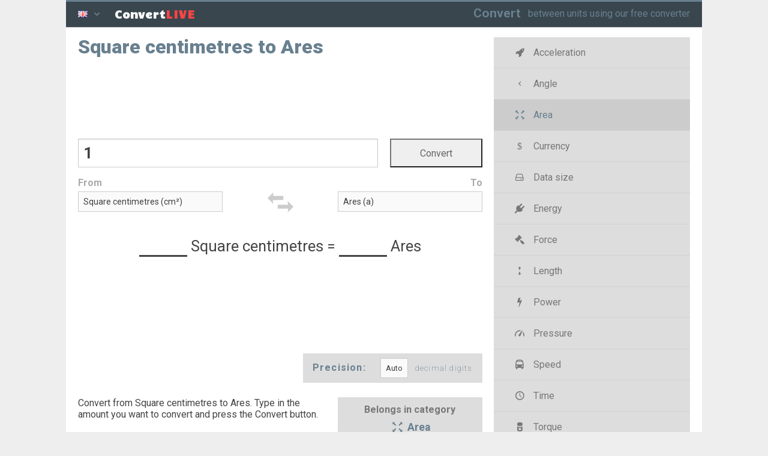

--- FILE ---
content_type: text/html; charset=utf-8
request_url: https://convertlive.com/u/convert/square-centimetres/to/ares
body_size: 6312
content:
<!DOCTYPE html>
<html lang="en">
<head>
	<meta charset="utf-8">
	<meta http-equiv="X-UA-Compatible" content="IE=edge,chrome=1">
	<title>Convert Square centimetres to Ares (cm² → a)</title>
	<link rel="dns-prefetch" href="//fonts.googleapis.com" />
	<link href="//fonts.gstatic.com" crossorigin rel="preconnect" />
	<meta name="description" content="Square centimetres to Ares. Convert between the units (cm² → a) or see the conversion table">
	<meta name="keywords" content="">
	<link rel="canonical" href="https://convertlive.com/u/convert/square-centimetres/to/ares" />
	<meta name="HandheldFriendly" content="True">
	<meta name="MobileOptimized" content="320">
	<meta name="viewport" content="width=device-width, initial-scale=1.0">
	<link rel="manifest" href="/manifest.json">
	<link rel="shortcut icon" href="/favicon.ico" type="image/x-icon" sizes="16x16 24x24 32x32 64x64" />
	<link rel="apple-touch-icon" sizes="180x180" href="/apple-touch-icon.png">
	<link rel="apple-touch-icon-precomposed" href="/apple-touch-icon.png">
	<link rel="apple-touch-icon-precomposed" sizes="76x76" href="/apple-touch-icon-76x76.png">
	<link rel="apple-touch-icon-precomposed" sizes="120x120" href="/apple-touch-icon-120x120.png">
	<link rel="apple-touch-icon-precomposed" sizes="144x144" href="/apple-touch-icon-144x144.png">
	<link rel="apple-touch-icon-precomposed" sizes="152x152" href="/apple-touch-icon-152x152.png">
	<link rel="apple-touch-icon-precomposed" sizes="180x180" href="/apple-touch-icon-180x180.png">
	<meta name="msapplication-TileColor" content="#36444D">
	<meta name="msapplication-TileImage" content="/apple-touch-icon.png">
	<meta content="https://convertlive.com/convert-live_unit-converter.png" property="og:image">
	<meta content="image/png" property="og:image:type">
	<meta content="1200" property="og:image:width">
	<meta content="630" property="og:image:height">
	<link rel="stylesheet" href="/styles.css?5" type="text/css" media="screen, projection, print" />
</head>
<body class="js">
	<header id="header" class="row">
<div class="column-12 row">
<div class="column-1 tablet-column-1 mobile-column-1 lang-trigger lang-menu">
<div class="dropdown-toggle trigger"><i class="flag flag-en"></i> <i class="icon icon-down-open"></i></div>
</div>
<div class="column-2 tablet-column-2 mobile-column-2 img"><span class="">Convert<span class="unit">LIVE</span></span></div>
<div class="column-9 tablet-column-2 hidden-mobile logo">
<a href="/">Convert</a>
<span class="visible-desktop mission">between units using our free converter</span>
</div>
<div class="hidden-desktop tablet-column-1 mobile-column-1 burger-menu main-menu"><span class="menu-trigger trigger"></span></div>
</div>
	</header>
	<div id="main" class="row">
		<section class="column-8">
			<h1 class="unit-title">Square centimetres to Ares</h1>
<div id="da-top"></div>
<form id="converter" action="#" class="row">
<div class="row value">
	<div class="column-6 tablet-column-4 mobile-column-3 left">
		<input tabindex="1" id="convert-value" type="number" step="any" />
	</div>
	<div class="column-2 tablet-column-2 mobile-column-1 center">
		<input tabindex="2" id="convert-submit" type="submit" value="Convert" />
	</div>
</div>
<div class="row meta">
	<div class="column-3 tablet-column-2 mobile-column-1 left"><label for="unit_from">From</label></div>
	<div class="column-2 tablet-column-2 mobile-column-2 swap-container">
		<svg class="swap" aria-labelledby="title" role="img" viewBox="0 0 596 597">
    <title>Swap units</title>
    <desc>Swap icon</desc>
    <path class="arrows" d="M 102,204 0,306 102,408 91.766906,339.27715 l 188.323774,0 0.40932,-69.01024 -184.639856,0 z M 459,153 357,51 l 3.68391,60.12705 -181.77459,0 L 178.5,185.04918 365.18648,185.4585 357,255 Z"></path>
</svg>	</div>
	<div class="column-3 tablet-column-2 mobile-column-1 right"><label for="unit_to">To</label></div>
</div>
<div class="row units">
	<div class="column-3 tablet-column-2 mobile-column-2 left">
		<select tabindex="3" id="unit_from">
							<option value="98" data-url="ares">Ares (a)</option>
							<option selected="selected" value="101" data-url="square-centimetres">Square centimetres (cm²)</option>
							<option value="100" data-url="square-decimetres">Square decimetres (dm²)</option>
							<option value="113" data-url="square-feet">Square feet (ft²)</option>
							<option value="97" data-url="hectares">Hectares (ha)</option>
							<option value="114" data-url="square-inches">Square inches (in²)</option>
							<option value="96" data-url="square-kilometres">Square kilometres (km²)</option>
							<option value="102" data-url="square-millimetres">Square millimetres (mm²)</option>
							<option value="99" data-url="square-metres">Square metres (m²)</option>
							<option value="104" data-url="square-nanometres">Square nanometres (nm²)</option>
							<option value="112" data-url="square-yards">Square yards (yd²)</option>
							<option value="103" data-url="square-micrometres">Square micrometres (µm²)</option>
							<option value="110" data-url="square-rods">Square rods</option>
							<option value="109" data-url="roods">Roods</option>
							<option value="108" data-url="acres">Acres</option>
							<option value="107" data-url="homesteads">Homesteads</option>
							<option value="106" data-url="square-miles">Square miles</option>
							<option value="105" data-url="townships">Townships</option>
					</select>
	</div>
	<div class="column-2 tablet-column-2 hidden-mobile center"></div>
	<div class="column-3 tablet-column-2 mobile-column-2 right">
		<select tabindex="4" id="unit_to">
							<option selected="selected" value="98" data-url="ares">Ares (a)</option>
							<option value="101" data-url="square-centimetres">Square centimetres (cm²)</option>
							<option value="100" data-url="square-decimetres">Square decimetres (dm²)</option>
							<option value="113" data-url="square-feet">Square feet (ft²)</option>
							<option value="97" data-url="hectares">Hectares (ha)</option>
							<option value="114" data-url="square-inches">Square inches (in²)</option>
							<option value="96" data-url="square-kilometres">Square kilometres (km²)</option>
							<option value="102" data-url="square-millimetres">Square millimetres (mm²)</option>
							<option value="99" data-url="square-metres">Square metres (m²)</option>
							<option value="104" data-url="square-nanometres">Square nanometres (nm²)</option>
							<option value="112" data-url="square-yards">Square yards (yd²)</option>
							<option value="103" data-url="square-micrometres">Square micrometres (µm²)</option>
							<option value="110" data-url="square-rods">Square rods</option>
							<option value="109" data-url="roods">Roods</option>
							<option value="108" data-url="acres">Acres</option>
							<option value="107" data-url="homesteads">Homesteads</option>
							<option value="106" data-url="square-miles">Square miles</option>
							<option value="105" data-url="townships">Townships</option>
					</select>
	</div>
</div>
<div class="row result mainResult">
	<p><span class="result-from">&nbsp;</span> <span class="result-unit-from">Square centimetres</span> <span class="result-equals">=</span> <span class="result-to">&nbsp;</span> <span class="result-unit-to">Ares</span></p>
</div>
 
<script type="text/javascript">
	var convertData = {
			fromValue: 10000.000000000000000000000000000000,
			toValue: 0.010000000000000000000000000000,
			fromUrl: "square-centimetres",
			toUrl: "ares",
			langd: "",
			convertSlug: "convert",
			toSlug: "to",
			resultContainer: ".mainResult",
			skipEvents: false,
			folder: "u"
		}
		
	document.addEventListener("DOMContentLoaded", function() {
		var convert = new Converter(convertData);
		convert.attach('#converter');
	});

</script>
</form>
<div id="da-bottom"></div>
<div class="row">
<div class="precision">Precision: <select id="precision-select">
	<option data-url="0" value="0">Auto</option>
	<option data-url="2" value="2">&nbsp;&nbsp;&nbsp;2</option>
	<option data-url="3" value="3">&nbsp;&nbsp;&nbsp;3</option>
	<option data-url="4" value="4">&nbsp;&nbsp;&nbsp;4</option>
	<option data-url="5" value="5">&nbsp;&nbsp;&nbsp;5</option>
	<option data-url="6" value="6">&nbsp;&nbsp;&nbsp;6</option>
	<option data-url="7" value="7">&nbsp;&nbsp;&nbsp;7</option>
	<option data-url="8" value="8">&nbsp;&nbsp;&nbsp;8</option>
	<option data-url="9" value="9">&nbsp;&nbsp;&nbsp;9</option>
	<option data-url="10" value="10">&nbsp;&nbsp;10</option>
	<option data-url="12" value="12">&nbsp;&nbsp;12</option>
	<option data-url="14" value="14">&nbsp;&nbsp;14</option>
	<option data-url="16" value="16">&nbsp;&nbsp;16</option>
	<option data-url="18" value="18">&nbsp;&nbsp;18</option>
	<option data-url="20" value="20">&nbsp;&nbsp;20</option>
</select> <small>decimal digits</small></div></div><div class="row intro"><p class="column-5 tablet-column-4">Convert from Square centimetres to Ares. Type in the amount you want to convert and press the Convert button<span class="convert-symbol"> (↻)</span>.</p>
<p class="category-head column-3 tablet-column-2">Belongs in category<br> <a href="/c/convert/area"><i class="icon icon-area"></i> Area</a></p></div>
<div class="row tabs">
	<ul class="row tab-triggers center">
		<li class="column-3 tablet-column-2"><a href="#" data-for="tab-1">To other units</a></li>
		<li class="column-2 tablet-column-2"><a href="#" data-for="tab-2" class="active">Conversion table</a></li>
		<li class="column-3 tablet-column-2 ifratello"><a href="#" data-for="tab-3">For your website</a></li>
	</ul>
	
	<div class="row tab-container">
		<div class="tab" id="tab-1">
			<ul class="category-units row">
												<li class="column-4 tablet-column-3"><a href="/u/convert/square-centimetres/to/ares"><i class="notation-badge">cm²</i> Square centimetres to Ares <i class="notation-badge">a</i></a></li>
					
					<li class="column-4 tablet-column-3"><a href="/u/convert/ares/to/square-centimetres"><i class="notation-badge">a</i> Ares to Square centimetres <i class="notation-badge">cm²</i> </a></li>
																							<li class="column-4 tablet-column-3"><a href="/u/convert/square-centimetres/to/square-decimetres"><i class="notation-badge">cm²</i> Square centimetres to Square decimetres <i class="notation-badge">dm²</i></a></li>
					
					<li class="column-4 tablet-column-3"><a href="/u/convert/square-decimetres/to/square-centimetres"><i class="notation-badge">dm²</i> Square decimetres to Square centimetres <i class="notation-badge">cm²</i> </a></li>
																<li class="column-4 tablet-column-3"><a href="/u/convert/square-centimetres/to/square-feet"><i class="notation-badge">cm²</i> Square centimetres to Square feet <i class="notation-badge">ft²</i></a></li>
					
					<li class="column-4 tablet-column-3"><a href="/u/convert/square-feet/to/square-centimetres"><i class="notation-badge">ft²</i> Square feet to Square centimetres <i class="notation-badge">cm²</i> </a></li>
																<li class="column-4 tablet-column-3"><a href="/u/convert/square-centimetres/to/hectares"><i class="notation-badge">cm²</i> Square centimetres to Hectares <i class="notation-badge">ha</i></a></li>
					
					<li class="column-4 tablet-column-3"><a href="/u/convert/hectares/to/square-centimetres"><i class="notation-badge">ha</i> Hectares to Square centimetres <i class="notation-badge">cm²</i> </a></li>
																<li class="column-4 tablet-column-3"><a href="/u/convert/square-centimetres/to/square-inches"><i class="notation-badge">cm²</i> Square centimetres to Square inches <i class="notation-badge">in²</i></a></li>
					
					<li class="column-4 tablet-column-3"><a href="/u/convert/square-inches/to/square-centimetres"><i class="notation-badge">in²</i> Square inches to Square centimetres <i class="notation-badge">cm²</i> </a></li>
																<li class="column-4 tablet-column-3"><a href="/u/convert/square-centimetres/to/square-kilometres"><i class="notation-badge">cm²</i> Square centimetres to Square kilometres <i class="notation-badge">km²</i></a></li>
					
					<li class="column-4 tablet-column-3"><a href="/u/convert/square-kilometres/to/square-centimetres"><i class="notation-badge">km²</i> Square kilometres to Square centimetres <i class="notation-badge">cm²</i> </a></li>
																<li class="column-4 tablet-column-3"><a href="/u/convert/square-centimetres/to/square-millimetres"><i class="notation-badge">cm²</i> Square centimetres to Square millimetres <i class="notation-badge">mm²</i></a></li>
					
					<li class="column-4 tablet-column-3"><a href="/u/convert/square-millimetres/to/square-centimetres"><i class="notation-badge">mm²</i> Square millimetres to Square centimetres <i class="notation-badge">cm²</i> </a></li>
																<li class="column-4 tablet-column-3"><a href="/u/convert/square-centimetres/to/square-metres"><i class="notation-badge">cm²</i> Square centimetres to Square metres <i class="notation-badge">m²</i></a></li>
					
					<li class="column-4 tablet-column-3"><a href="/u/convert/square-metres/to/square-centimetres"><i class="notation-badge">m²</i> Square metres to Square centimetres <i class="notation-badge">cm²</i> </a></li>
																<li class="column-4 tablet-column-3"><a href="/u/convert/square-centimetres/to/square-nanometres"><i class="notation-badge">cm²</i> Square centimetres to Square nanometres <i class="notation-badge">nm²</i></a></li>
					
					<li class="column-4 tablet-column-3"><a href="/u/convert/square-nanometres/to/square-centimetres"><i class="notation-badge">nm²</i> Square nanometres to Square centimetres <i class="notation-badge">cm²</i> </a></li>
																<li class="column-4 tablet-column-3"><a href="/u/convert/square-centimetres/to/square-yards"><i class="notation-badge">cm²</i> Square centimetres to Square yards <i class="notation-badge">yd²</i></a></li>
					
					<li class="column-4 tablet-column-3"><a href="/u/convert/square-yards/to/square-centimetres"><i class="notation-badge">yd²</i> Square yards to Square centimetres <i class="notation-badge">cm²</i> </a></li>
																<li class="column-4 tablet-column-3"><a href="/u/convert/square-centimetres/to/square-micrometres"><i class="notation-badge">cm²</i> Square centimetres to Square micrometres <i class="notation-badge">µm²</i></a></li>
					
					<li class="column-4 tablet-column-3"><a href="/u/convert/square-micrometres/to/square-centimetres"><i class="notation-badge">µm²</i> Square micrometres to Square centimetres <i class="notation-badge">cm²</i> </a></li>
																<li class="column-4 tablet-column-3"><a href="/u/convert/square-centimetres/to/square-rods"><i class="notation-badge">cm²</i> Square centimetres to Square rods <i class="notation-badge">&mdash;</i></a></li>
					
					<li class="column-4 tablet-column-3"><a href="/u/convert/square-rods/to/square-centimetres"><i class="notation-badge">&mdash;</i> Square rods to Square centimetres <i class="notation-badge">cm²</i> </a></li>
																<li class="column-4 tablet-column-3"><a href="/u/convert/square-centimetres/to/roods"><i class="notation-badge">cm²</i> Square centimetres to Roods <i class="notation-badge">&mdash;</i></a></li>
					
					<li class="column-4 tablet-column-3"><a href="/u/convert/roods/to/square-centimetres"><i class="notation-badge">&mdash;</i> Roods to Square centimetres <i class="notation-badge">cm²</i> </a></li>
																<li class="column-4 tablet-column-3"><a href="/u/convert/square-centimetres/to/acres"><i class="notation-badge">cm²</i> Square centimetres to Acres <i class="notation-badge">&mdash;</i></a></li>
					
					<li class="column-4 tablet-column-3"><a href="/u/convert/acres/to/square-centimetres"><i class="notation-badge">&mdash;</i> Acres to Square centimetres <i class="notation-badge">cm²</i> </a></li>
																<li class="column-4 tablet-column-3"><a href="/u/convert/square-centimetres/to/homesteads"><i class="notation-badge">cm²</i> Square centimetres to Homesteads <i class="notation-badge">&mdash;</i></a></li>
					
					<li class="column-4 tablet-column-3"><a href="/u/convert/homesteads/to/square-centimetres"><i class="notation-badge">&mdash;</i> Homesteads to Square centimetres <i class="notation-badge">cm²</i> </a></li>
																<li class="column-4 tablet-column-3"><a href="/u/convert/square-centimetres/to/square-miles"><i class="notation-badge">cm²</i> Square centimetres to Square miles <i class="notation-badge">&mdash;</i></a></li>
					
					<li class="column-4 tablet-column-3"><a href="/u/convert/square-miles/to/square-centimetres"><i class="notation-badge">&mdash;</i> Square miles to Square centimetres <i class="notation-badge">cm²</i> </a></li>
																<li class="column-4 tablet-column-3"><a href="/u/convert/square-centimetres/to/townships"><i class="notation-badge">cm²</i> Square centimetres to Townships <i class="notation-badge">&mdash;</i></a></li>
					
					<li class="column-4 tablet-column-3"><a href="/u/convert/townships/to/square-centimetres"><i class="notation-badge">&mdash;</i> Townships to Square centimetres <i class="notation-badge">cm²</i> </a></li>
										</ul>
		</div>
		<div class="tab active" id="tab-2">
			<table class="conversion-table">
												<tr>
					<td><strong>1</strong> Square centimetres =&nbsp;<strong>1.0×10<sup>-6</sup></strong>&nbsp;Ares</td>
					<td><strong>10</strong> Square centimetres = <strong>1.0×10<sup>-5</sup></strong>&nbsp;Ares</td>
					<td><strong>2500</strong> Square centimetres = <strong>0.0025</strong>&nbsp;Ares</td>
				</tr>
								<tr>
					<td><strong>2</strong> Square centimetres =&nbsp;<strong>2.0×10<sup>-6</sup></strong>&nbsp;Ares</td>
					<td><strong>20</strong> Square centimetres = <strong>2.0×10<sup>-5</sup></strong>&nbsp;Ares</td>
					<td><strong>5000</strong> Square centimetres = <strong>0.005</strong>&nbsp;Ares</td>
				</tr>
								<tr>
					<td><strong>3</strong> Square centimetres =&nbsp;<strong>3.0×10<sup>-6</sup></strong>&nbsp;Ares</td>
					<td><strong>30</strong> Square centimetres = <strong>3.0×10<sup>-5</sup></strong>&nbsp;Ares</td>
					<td><strong>10000</strong> Square centimetres = <strong>0.01</strong>&nbsp;Ares</td>
				</tr>
								<tr>
					<td><strong>4</strong> Square centimetres =&nbsp;<strong>4.0×10<sup>-6</sup></strong>&nbsp;Ares</td>
					<td><strong>40</strong> Square centimetres = <strong>4.0×10<sup>-5</sup></strong>&nbsp;Ares</td>
					<td><strong>25000</strong> Square centimetres = <strong>0.025</strong>&nbsp;Ares</td>
				</tr>
								<tr>
					<td><strong>5</strong> Square centimetres =&nbsp;<strong>5.0×10<sup>-6</sup></strong>&nbsp;Ares</td>
					<td><strong>50</strong> Square centimetres = <strong>5.0×10<sup>-5</sup></strong>&nbsp;Ares</td>
					<td><strong>50000</strong> Square centimetres = <strong>0.05</strong>&nbsp;Ares</td>
				</tr>
								<tr>
					<td><strong>6</strong> Square centimetres =&nbsp;<strong>6.0×10<sup>-6</sup></strong>&nbsp;Ares</td>
					<td><strong>100</strong> Square centimetres = <strong>0.0001</strong>&nbsp;Ares</td>
					<td><strong>100000</strong> Square centimetres = <strong>0.1</strong>&nbsp;Ares</td>
				</tr>
								<tr>
					<td><strong>7</strong> Square centimetres =&nbsp;<strong>7.0×10<sup>-6</sup></strong>&nbsp;Ares</td>
					<td><strong>250</strong> Square centimetres = <strong>0.00025</strong>&nbsp;Ares</td>
					<td><strong>250000</strong> Square centimetres = <strong>0.25</strong>&nbsp;Ares</td>
				</tr>
								<tr>
					<td><strong>8</strong> Square centimetres =&nbsp;<strong>8.0×10<sup>-6</sup></strong>&nbsp;Ares</td>
					<td><strong>500</strong> Square centimetres = <strong>0.0005</strong>&nbsp;Ares</td>
					<td><strong>500000</strong> Square centimetres = <strong>0.5</strong>&nbsp;Ares</td>
				</tr>
								<tr>
					<td><strong>9</strong> Square centimetres =&nbsp;<strong>9.0×10<sup>-6</sup></strong>&nbsp;Ares</td>
					<td><strong>1000</strong> Square centimetres = <strong>0.001</strong>&nbsp;Ares</td>
					<td><strong>1000000</strong> Square centimetres = <strong>1</strong>&nbsp;Ares</td>
				</tr>
							</table>
		</div>
		<div class="tab" id="tab-3"><p>Embed this unit converter in your page or blog, by copying the following HTML code:</p>
		<div class="row">
		<div class="frame column-4 tablet-column-6"><div style="position:relative;width:300px;"><iframe data-src="/w/convert/square-centimetres/to/ares" frameBorder="0" width="300px" height="300px" style="border:medium none;overflow-x:hidden;overflow-y:hidden;margin-bottom:-5px;"></iframe><a target="_blank" rel="noopener" style="position:absolute;bottom:3px;right:5px;font-family:monospace;color:#68808F;font-size:9px;font-weight:700;" href="https://convertlive.com/">convertlive</a></div></div>
		<div class="textarea column-4 tablet-column-6">
			<textarea class="widget-textarea" readonly="readonly" rows="11"><div style="position:relative;width:300px;"><iframe src="https://convertlive.com/w/convert/square-centimetres/to/ares" frameBorder="0" width="300px" height="300px" style="border:medium none;overflow-x:hidden;overflow-y:hidden;margin-bottom:-5px;"><p>Your browser does not support iframes. <a href="https://convertlive.com/">convertlive</a>.</p></iframe><a target="_blank" rel="noopener" style="position:absolute;bottom:3px;right:5px;font-family:monospace;color:#68808F;font-size:9px;font-weight:700;" href="https://convertlive.com/">convertlive</a></div></textarea>
		</div></div>
		</div>
	</div>
	
	<ul class="row tab-triggers upside-down center">
		<li class="column-3 tablet-column-2 mobile-column-1"><a href="#" data-for="tab-1"><i class="icon icon-cw"></i></a></li>
		<li class="column-2 tablet-column-2 mobile-column-2"><a href="#" data-for="tab-2" class="active"><i class="icon icon-th-list"></i></a></li>
		<li class="column-3 tablet-column-2  mobile-column-1 ifratello"><a href="#" data-for="tab-3"><i class="icon icon-cog"></i></a></li>
	</ul>
</div>
		</section>
		<aside id="sidebar" class="column-4">
			<ul class="categories burger menu">
			<li><a href="/c/convert/acceleration"><i class="icon icon-acceleration"></i> Acceleration</a></li>
			<li><a href="/c/convert/angle"><i class="icon icon-angle"></i> Angle</a></li>
			<li class="active"><a href="/c/convert/area"><i class="icon icon-area"></i> Area</a></li>
			<li><a href="/c/convert/currency"><i class="icon icon-currency"></i> Currency</a></li>
			<li><a href="/c/convert/data-size"><i class="icon icon-data"></i> Data size</a></li>
			<li><a href="/c/convert/energy"><i class="icon icon-energy"></i> Energy</a></li>
			<li><a href="/c/convert/force"><i class="icon icon-force"></i> Force</a></li>
			<li><a href="/c/convert/length"><i class="icon icon-length"></i> Length</a></li>
			<li><a href="/c/convert/power"><i class="icon icon-power"></i> Power</a></li>
			<li><a href="/c/convert/pressure"><i class="icon icon-pressure"></i> Pressure</a></li>
			<li><a href="/c/convert/speed"><i class="icon icon-speed"></i> Speed</a></li>
			<li><a href="/c/convert/time"><i class="icon icon-time"></i> Time</a></li>
			<li><a href="/c/convert/torque"><i class="icon icon-torque"></i> Torque</a></li>
			<li><a href="/c/convert/volume"><i class="icon icon-volume"></i> Volume</a></li>
			<li><a href="/c/convert/weight"><i class="icon icon-mass"></i> Weight</a></li>
	</ul>			<div id="da-right"></div>
		</aside>
	</div>
	<div class="pre-footer-container">
		<section id="pre-footer">
			<div class="row">
				<div class="tos column-12">
					<p><span class="pseydohead">Use at your own risk:</span> While we make a great effort making sure the converters are as accurate as possible, we cannot guarantee that. Before you use any of the conversion tools or data, you must validate its correctness with an authority.</p>
				</div>
			</div>
			<div class="row">
				<div class="column-5 tablet-column-3">
									<h4>Popular conversions</h4>
					<ul class="pairs">
<li><a href="/u/convert/square-feet/to/square-metres">Square feet <i class="icon icon-right-open-mini"></i> Square metres</a></li>
<li><a href="/u/convert/square-kilometres/to/square-miles">Square kilometres <i class="icon icon-right-open-mini"></i> Square miles</a></li>
<li><a href="/u/convert/square-miles/to/square-metres">Square miles <i class="icon icon-right-open-mini"></i> Square metres</a></li>
<li><a href="/u/convert/square-centimetres/to/square-inches">Square centimetres <i class="icon icon-right-open-mini"></i> Square inches</a></li>
</ul>
								</div>
				<div class="column-5 prefix-2 tablet-column-3">
					<ul class="footer-menu">
						<li><a href="/">Conversion categories </a></li>
						<li><a href="/contact?sc=201560bb1a708958833d031a4d6eb0ec12fba7cd" rel="nofollow">Contact </a></li>
						<li><a href="/privacy">Privacy policy </a></li>
					</ul>
				</div>
			</div>
			<div class="row center theme">
	<style>body.dark, body.dark #main { background-color: #333; }</style>
<div class="form-group">
<span>Theme</span>
<label class="form-switch">
<span class="white">&#9728; Bright color</span> <input type="checkbox">
<i class="form-icon"></i> <span class="black">Dark color &#127766;</span>
</label>
</div>
			</div>
			<div class="row"><p class="center copy">&copy; convert live 2025</p></div>
		</section>
	</div>
	<div class="footer-container menu-container">
	<footer id="footer" class="row">
		<div class="row"><section class="row mb">
<ul class="langs menu">
	<li><a href="/pt/converter"><i class="flag flag-pt"></i> &nbsp; Conversor de unidade</a></li>
	<li><a href="/es/convertir"><i class="flag flag-es"></i> &nbsp; Convertidor de la unidad</a></li>
	<li><a href="/fr/convert"><i class="flag flag-fr"></i> &nbsp; Convertisseur d'unité</a></li>
	<li><a href="/it/convertire"><i class="flag flag-it"></i> &nbsp; Convertitore di unità</a></li>
	<li><a href="/de/konvertieren"><i class="flag flag-de"></i> &nbsp; Einheitenrechner</a></li>
	<li><a href="/ar/تحويل"><i class="flag flag-ar"></i> &nbsp; تحويل الوحدة</a></li>
	<li><a href="/ru/конвертировать"><i class="flag flag-ru"></i> &nbsp; Конвертер единиц</a></li>
	<li><a href="/tr/dönüştür"><i class="flag flag-tr"></i> &nbsp; Birim Çeviricisi</a></li>
	<li><a href="/sv/konvertera"><i class="flag flag-sv"></i> &nbsp; Enhetsomvandlare</a></li>
	<li><a href="/da/konvertere"><i class="flag flag-da"></i> &nbsp; Enhedeskonvertering</a></li>
	<li><a href="/no/konvertere"><i class="flag flag-no"></i> &nbsp; Konverterer</a></li>
	<li><a href="/fi/muuntaa"><i class="flag flag-fi"></i> &nbsp; Ilomantsi</a></li>
	<li><a href="/nl/converteren"><i class="flag flag-nl"></i> &nbsp; Eenheden omzetten</a></li>
	<li><a href="/pl/konwersja"><i class="flag flag-pl"></i> &nbsp; Przelicznik jednostek</a></li>
	<li><a href="/et/teisendada"><i class="flag flag-et"></i> &nbsp; Mõõtühikute teisendus</a></li>
	<li><a href="/cs/převést"><i class="flag flag-cs"></i> &nbsp; Převodník jednotek</a></li>
	<li><a href="/bg/конвертиране"><i class="flag flag-bg"></i> &nbsp; Единица конвертор</a></li>
	<li><a href="/uk/перетворення"><i class="flag flag-uk"></i> &nbsp; конвертер</a></li>
	<li><a href="/el/μετατροπή"><i class="flag flag-el"></i> &nbsp; Μετατροπέας μονάδων</a></li>
	<li><a href="/ro/conversia"><i class="flag flag-ro"></i> &nbsp; Convertor de unități de măsură</a></li>
	<li><a href="/vi/chuyển-đổi"><i class="flag flag-vi"></i> &nbsp; Chuyển đổi đơn vị</a></li>
	<li><a href="/th/แปลง"><i class="flag flag-th"></i> &nbsp; ตัวแปลงหน่วย</a></li>
	<li><a href="/zh/转换"><i class="flag flag-zh"></i> &nbsp; 单位换算</a></li>
	<li><a href="/ja/変換"><i class="flag flag-ja"></i> &nbsp; 単位のコンバーター</a></li>
	<li><a href="/ko/변환"><i class="flag flag-ko"></i> &nbsp; 단위 변환기</a></li>
	<li><a href="/he/המר"><i class="flag flag-he"></i> &nbsp; ממיר יחידת</a></li>
	<li><a href="/hi/कनवरट-कर"><i class="flag flag-hi"></i> &nbsp; यूनिट कन्वर्टर</a></li>
	<li><a href="/id/mengkonversi"><i class="flag flag-id"></i> &nbsp; Konvarsi unit</a></li>
	<li><a href="/lv/konvertēt"><i class="flag flag-lv"></i> &nbsp; Pārvērst vienības</a></li>
	<li><a href="/lt/konvertuoti"><i class="flag flag-lt"></i> &nbsp; Keitiklis</a></li>
	<li><a href="/ur/میں-بدلیں"><i class="flag flag-ur"></i> &nbsp; یونٹ کنورٹر</a></li>
	<li><a href="/sk/previesť"><i class="flag flag-sk"></i> &nbsp; Prevodník jednotiek</a></li>
	<li><a href="/sl/pretvarjanje"><i class="flag flag-sl"></i> &nbsp; Enota spreobračevalec</a></li>
	<li><a href="/hu/konvertálás"><i class="flag flag-hu"></i> &nbsp; Mértékegység átváltó</a></li>
</ul>
</section>
</div>
	</footer>
	</div>
		<script type="text/javascript">
		var perivalon = false;
		var language = 'en';
	</script>
	<script type="text/javascript" src="/app.js?8"></script>
	<script>
  (function(i,s,o,g,r,a,m){i['GoogleAnalyticsObject']=r;i[r]=i[r]||function(){
  (i[r].q=i[r].q||[]).push(arguments)},i[r].l=1*new Date();a=s.createElement(o),
  m=s.getElementsByTagName(o)[0];a.async=1;a.src=g;m.parentNode.insertBefore(a,m)
  })(window,document,'script','https://www.google-analytics.com/analytics.js','ga');

  ga('create', 'UA-9794986-19', 'auto');
  ga('send', 'pageview');

</script>	<style>
		@import url('//fonts.googleapis.com/css?family=Candal|Roboto:200,400,700,900&subset=latin,cyrillic-ext,greek-ext,greek,vietnamese,latin-ext,cyrillic&display=swap');
	</style>
<script async src="//pagead2.googlesyndication.com/pagead/js/adsbygoogle.js"></script>
</body>
</html>


--- FILE ---
content_type: text/html; charset=utf-8
request_url: https://www.google.com/recaptcha/api2/aframe
body_size: 266
content:
<!DOCTYPE HTML><html><head><meta http-equiv="content-type" content="text/html; charset=UTF-8"></head><body><script nonce="UfilubGo_BZH5EQuGDne9g">/** Anti-fraud and anti-abuse applications only. See google.com/recaptcha */ try{var clients={'sodar':'https://pagead2.googlesyndication.com/pagead/sodar?'};window.addEventListener("message",function(a){try{if(a.source===window.parent){var b=JSON.parse(a.data);var c=clients[b['id']];if(c){var d=document.createElement('img');d.src=c+b['params']+'&rc='+(localStorage.getItem("rc::a")?sessionStorage.getItem("rc::b"):"");window.document.body.appendChild(d);sessionStorage.setItem("rc::e",parseInt(sessionStorage.getItem("rc::e")||0)+1);localStorage.setItem("rc::h",'1767201025114');}}}catch(b){}});window.parent.postMessage("_grecaptcha_ready", "*");}catch(b){}</script></body></html>

--- FILE ---
content_type: text/css
request_url: https://convertlive.com/styles.css?5
body_size: 8943
content:
/*! normalize.css v2.1.2 | MIT License | git.io/normalize */article,aside,details,figcaption,figure,footer,header,hgroup,main,nav,section,summary{display:block}audio,canvas,video{display:inline-block}audio:not([controls]){display:none;height:0}[hidden],template{display:none}html{font-family:sans-serif;-ms-text-size-adjust:100%;-webkit-text-size-adjust:100%}body{margin:0}a{background:0 0}a:focus{outline:thin dotted}a:active,a:hover{outline:0}h1{font-size:2em;margin:.67em 0}abbr[title]{border-bottom:1px dotted}b,strong{font-weight:700}dfn{font-style:italic}hr{-moz-box-sizing:content-box;box-sizing:content-box;height:0}mark{background:#ff0;color:#000}code,kbd,pre,samp{font-family:monospace,serif;font-size:1em}pre{white-space:pre-wrap}q{quotes:"\201C" "\201D" "\2018" "\2019"}small{font-size:80%}sub,sup{font-size:75%;line-height:0;position:relative;vertical-align:baseline}sup{top:-.5em}sub{bottom:-.25em}img{border:0}svg:not(:root){overflow:hidden}figure{margin:0}fieldset{border:1px solid silver;margin:0 2px;padding:.35em .625em .75em}legend{border:0;padding:0}button,input,select,textarea{font-family:inherit;font-size:100%;margin:0}button,input{line-height:normal}button,select{text-transform:none}button,html input[type=button],input[type=reset],input[type=submit]{-webkit-appearance:button;cursor:pointer}button[disabled],html input[disabled]{cursor:default}input[type=checkbox],input[type=radio]{box-sizing:border-box;padding:0}input[type=search]{-webkit-appearance:textfield;-moz-box-sizing:content-box;-webkit-box-sizing:content-box;box-sizing:content-box}input[type=search]::-webkit-search-cancel-button,input[type=search]::-webkit-search-decoration{-webkit-appearance:none}button::-moz-focus-inner,input::-moz-focus-inner{border:0;padding:0}textarea{overflow:auto;vertical-align:top}table{border-collapse:collapse;border-spacing:0}@media screen and (max-width:400px){@-ms-viewport{width:320px}}img{max-width:100%;height:auto}@media \0screen{img{width:auto}}.row{margin-right:auto;margin-left:auto;max-width:1060px;padding-left:20px;padding-right:20px}.row:after,.row:before{display:table;content:" "}.row:after{clear:both}.row .row{margin-right:0;margin-left:0;max-width:none;padding-right:0;padding-left:0}.mobile-column-1,.mobile-column-2,.mobile-column-3{display:block;float:left;min-height:1px;position:relative;margin-left:4.48113%}.first-mobile-column,.row .mobile-column-1:first-child,.row .mobile-column-2:first-child,.row .mobile-column-3:first-child{margin-left:0}.mobile-column-1{width:21.63915%}.mobile-column-2{width:47.75943%}.mobile-column-3{width:73.87972%}@media screen and (min-width:480px){.tablet-column-1,.tablet-column-2,.tablet-column-3,.tablet-column-4,.tablet-column-5{display:block;float:left;min-height:1px;position:relative;margin-left:2.83019%}.first-tablet-column,.row .tablet-column-1:first-child,.row .tablet-column-2:first-child,.row .tablet-column-3:first-child,.row .tablet-column-4:first-child,.row .tablet-column-5:first-child{margin-left:0}.tablet-column-1{width:14.30818%}.tablet-column-2{width:31.44654%}.tablet-column-3{width:48.58491%}.tablet-column-4{width:65.72327%}.tablet-column-5{width:82.86164%}}@media screen and (min-width:800px){.column-1,.column-10,.column-11,.column-2,.column-3,.column-4,.column-5,.column-6,.column-7,.column-8,.column-9{display:block;float:left;min-height:1px;position:relative;margin-left:1.88679%}.first-column,.row .column-10:first-child,.row .column-11:first-child,.row .column-1:first-child,.row .column-2:first-child,.row .column-3:first-child,.row .column-4:first-child,.row .column-5:first-child,.row .column-6:first-child,.row .column-7:first-child,.row .column-8:first-child,.row .column-9:first-child{margin-left:0}.column-1{width:6.60377%}.column-2{width:15.09434%}.column-3{width:23.58491%}.column-4{width:32.07547%}.column-5{width:40.56604%}.column-6{width:49.0566%}.column-7{width:57.54717%}.column-8{width:66.03774%}.column-9{width:74.5283%}.column-10{width:83.01887%}.column-11{width:91.50943%}.prefix-1{padding-left:8.49057%}.prefix-2{padding-left:16.98113%}.prefix-3{padding-left:25.4717%}.prefix-4{padding-left:33.96226%}.prefix-5{padding-left:42.45283%}.prefix-6{padding-left:50.9434%}.prefix-7{padding-left:59.43396%}.prefix-8{padding-left:67.92453%}.prefix-9{padding-left:76.41509%}.prefix-10{padding-left:84.90566%}.prefix-11{padding-left:93.39623%}.suffix-1{padding-right:8.49057%}.suffix-2{padding-right:16.98113%}.suffix-3{padding-right:25.4717%}.suffix-4{padding-right:33.96226%}.suffix-5{padding-right:42.45283%}.suffix-6{padding-right:50.9434%}.suffix-7{padding-right:59.43396%}.suffix-8{padding-right:67.92453%}.suffix-9{padding-right:76.41509%}.suffix-10{padding-right:84.90566%}.suffix-11{padding-right:93.39623%}.push-1{left:8.49057%}.push-2{left:16.98113%}.push-3{left:25.4717%}.push-4{left:33.96226%}.push-5{left:42.45283%}.push-6{left:50.9434%}.push-7{left:59.43396%}.push-8{left:67.92453%}.push-9{left:76.41509%}.push-10{left:84.90566%}.push-11{left:93.39623%}.pull-1{right:8.49057%}.pull-2{right:16.98113%}.pull-3{right:25.4717%}.pull-4{right:33.96226%}.pull-5{right:42.45283%}.pull-6{right:50.9434%}.pull-7{right:59.43396%}.pull-8{right:67.92453%}.pull-9{right:76.41509%}.pull-10{right:84.90566%}.pull-11{right:93.39623%}.column-11 .column-1,.column-11 .column-10,.column-11 .column-2,.column-11 .column-3,.column-11 .column-4,.column-11 .column-5,.column-11 .column-6,.column-11 .column-7,.column-11 .column-8,.column-11 .column-9{margin-left:2.06186%}.column-11 .column-1{width:7.21649%}.column-11 .column-2{width:16.49485%}.column-11 .column-3{width:25.7732%}.column-11 .column-4{width:35.05155%}.column-11 .column-5{width:44.3299%}.column-11 .column-6{width:53.60825%}.column-11 .column-7{width:62.8866%}.column-11 .column-8{width:72.16495%}.column-11 .column-9{width:81.4433%}.column-11 .column-10{width:90.72165%}.column-10 .column-1,.column-10 .column-2,.column-10 .column-3,.column-10 .column-4,.column-10 .column-5,.column-10 .column-6,.column-10 .column-7,.column-10 .column-8,.column-10 .column-9{margin-left:2.27273%}.column-10 .column-1{width:7.95455%}.column-10 .column-2{width:18.18182%}.column-10 .column-3{width:28.40909%}.column-10 .column-4{width:38.63636%}.column-10 .column-5{width:48.86364%}.column-10 .column-6{width:59.09091%}.column-10 .column-7{width:69.31818%}.column-10 .column-8{width:79.54545%}.column-10 .column-9{width:89.77273%}.column-9 .column-1,.column-9 .column-2,.column-9 .column-3,.column-9 .column-4,.column-9 .column-5,.column-9 .column-6,.column-9 .column-7,.column-9 .column-8{margin-left:2.53165%}.column-9 .column-1{width:8.86076%}.column-9 .column-2{width:20.25316%}.column-9 .column-3{width:31.64557%}.column-9 .column-4{width:43.03797%}.column-9 .column-5{width:54.43038%}.column-9 .column-6{width:65.82278%}.column-9 .column-7{width:77.21519%}.column-9 .column-8{width:88.60759%}.column-8 .column-1,.column-8 .column-2,.column-8 .column-3,.column-8 .column-4,.column-8 .column-5,.column-8 .column-6,.column-8 .column-7{margin-left:2.85714%}.column-8 .column-1{width:10%}.column-8 .column-2{width:22.85714%}.column-8 .column-3{width:35.71429%}.column-8 .column-4{width:48.57143%}.column-8 .column-5{width:61.42857%}.column-8 .column-6{width:74.28571%}.column-8 .column-7{width:87.14286%}.column-7 .column-1,.column-7 .column-2,.column-7 .column-3,.column-7 .column-4,.column-7 .column-5,.column-7 .column-6{margin-left:3.27869%}.column-7 .column-1{width:11.47541%}.column-7 .column-2{width:26.22951%}.column-7 .column-3{width:40.98361%}.column-7 .column-4{width:55.7377%}.column-7 .column-5{width:70.4918%}.column-7 .column-6{width:85.2459%}.column-6 .column-1,.column-6 .column-2,.column-6 .column-3,.column-6 .column-4,.column-6 .column-5{margin-left:3.84615%}.column-6 .column-1{width:13.46154%}.column-6 .column-2{width:30.76923%}.column-6 .column-3{width:48.07692%}.column-6 .column-4{width:65.38462%}.column-6 .column-5{width:82.69231%}.column-5 .column-1,.column-5 .column-2,.column-5 .column-3,.column-5 .column-4{margin-left:4.65116%}.column-5 .column-1{width:16.27907%}.column-5 .column-2{width:37.2093%}.column-5 .column-3{width:58.13953%}.column-5 .column-4{width:79.06977%}.column-4 .column-1,.column-4 .column-2,.column-4 .column-3{margin-left:5.88235%}.column-4 .column-1{width:20.58824%}.column-4 .column-2{width:47.05882%}.column-4 .column-3{width:73.52941%}.column-3 .column-1,.column-3 .column-2{margin-left:8%}.column-3 .column-1{width:28%}.column-3 .column-2{width:64%}.column-2 .column-1{margin-left:12.5%}.column-2 .column-1{width:43.75%}}.row .center-column{float:none;margin-left:auto!important;margin-right:auto}@media screen and (max-width:479px){.hidden-mobile,.visible-desktop,.visible-tablet{display:none!important}}@media screen and (min-width:480px) and (max-width:799px){.hidden-tablet,.visible-desktop,.visible-mobile{display:none!important}}@media screen and (min-width:800px){.hidden-desktop,.visible-mobile,.visible-tablet{display:none!important}}.burger-menu{text-align:right;padding-top:.21em;line-height:1.2em}.menu-trigger{display:inline-block;padding:.5em 1em;margin:-.5em 0}.burger-menu .trigger:before{font-weight:900;font-size:1.1em;letter-spacing:.07rem;-webkit-transform:rotate(90deg);transform:rotate(90deg);padding:.5em;margin:-.5em;display:inline-block;cursor:pointer;color:#68808f;content:'|||';transition:all .2s ease}.burger-menu .menu-trigger.active:before{color:#f44;transition:all .2s ease}ul.burger.menu li{padding:0 2rem;background-color:#777;border-bottom:1px solid #7f7f7f;transition:all .2s ease}ul.burger.menu li:last-child{border-bottom-color:transparent}ul.burger.menu li:hover{background-color:#7f7f7f;transition:all .2s ease}ul.burger.menu li a{color:#fff;padding:1rem 0;display:inline-block;width:100%}ul.burger.menu .active a{color:#68808f}ul.burger.menu .active{background-color:#ccc}ul.burger.menu li .icon{margin-right:.5rem}@media screen and (max-width:479px){ul.burger.menu{position:absolute;top:-450%;padding-top:3rem;transition:top .2s ease;z-index:50;background-color:#68808f;color:#ddd;width:90%;box-shadow:0 .1rem .9rem #444}}@media screen and (min-width:480px) and (max-width:799px){ul.burger.menu{position:absolute;top:-850%;padding-top:4.5rem;padding-bottom:2rem;transition:top .2s ease;z-index:50;background-color:#777;color:#ddd;width:92%;box-shadow:0 .1rem .9rem #444}}@media screen and (min-width:800px){ul.burger.menu li{background-color:#ddd;border-bottom-color:#d1d1d1}ul.burger.menu li:hover{background-color:#777}ul.burger.menu li a{color:#777}ul.burger.menu li:hover a{color:#fff}}.submit input,.units select,.value input{width:100%}.iframe{padding:0 .6em}.value{clear:both}#converter>.row{margin-bottom:1rem}#converter .meta{margin-bottom:.3rem;color:#aaa;font-weight:700}#convert-submit{-webkit-appearance:none;-webkit-border-radius:0;padding:.77rem 0;color:#666}#convert-value{font-weight:700;transition:all .2s ease}#convert-value,.result{font-size:1.6em}.result{text-align:center}.iframe .result{text-align:left;font-size:.8em}.iframe #converter hr,.iframe .altResult{display:none}.result-from,.result-to{border-bottom:3px solid #ccc;min-width:5rem;min-height:1.5rem;display:inline-block;text-align:center;padding:0 .1rem;font-weight:700}svg.swap{display:inline-block;height:1.5em;width:1.5em;vertical-align:baseline;margin:0;cursor:pointer;fill:#ccc;margin:0 33%;transform:rotateY(180deg);transition:all .2s ease}svg.swap:hover{fill:#68808f;transition:all .2s ease}#convert-value.error,#unit_to.error{box-shadow:0 0 5px rgba(255,0,0,.9);transition:all .2s ease}.logo-small{opacity:.75}.multifield-result{display:flex;flex-flow:row wrap;justify-content:space-between}.multifield-result .multifield-field{width:unset;flex:1 30%;position:relative}.multifield-result .multifield-field input{font-weight:700}.value .multifield-result .multifield-field input{font-size:1.6em}.multifield-label{display:inline-block;position:absolute;top:50%;right:.6rem;transform:translateY(-50%);color:#68808f;opacity:.75;font-weight:900;text-decoration:inherit;text-align:center;pointer-events:none}.mainResult+div .multifield-result input:hover{cursor:default}.d-field.multifield-field{max-width:24%}.h-field.multifield-field{max-width:24%}.m-field.multifield-field{max-width:24%}.s-field.multifield-field{max-width:24%}.oz-field.multifield-field{max-width:32%}.st-field.multifield-field{max-width:32%}.lb-field.multifield-field{max-width:32%}.ft-field.multifield-field{max-width:49%}.in-field.multifield-field{max-width:49%}@media screen and (max-width:479px){#convert-submit{font-size:.65em;font-weight:700}#convert-value,.result,.value .multifield-result .multifield-field input{font-size:1.2em}.multifield-label{font-size:.8em}.swap-container{text-align:center}svg.swap{margin:0}#converter>.units{margin-bottom:.7rem}.result-from,.result-to{min-height:1rem;border-bottom-width:2px}.result>p{margin:0;line-height:1.4rem}.result span{display:inline-block;float:left;text-align:center}.result .result-equals{clear:left;width:100%;font-weight:700;font-size:1.4em;margin:.1rem 0;color:#777}.result .result-unit-from,.result .result-unit-to{margin-left:.5rem}.result .result-to{clear:left}#main .result{padding:1rem 0}}@media screen and (min-width:479px){#main svg.swap{position:absolute;top:1.3rem;width:3.5rem;height:3.5rem}}@media screen and (min-width:800px){#main svg.swap{margin:0 28%}}body{transition:background-color .05s ease-out}html body.dark{background-color:#3c3c3c}html body.dark #main{background-color:#333;color:#e6e6e6}body.dark hr{border-left:0;border-right:0;border-top:#2a2a2a solid 1px;border-bottom:#3a3a3a solid 1px}body.dark #convert-value,body.dark .multifield-result .multifield-field input,body.dark .precision select,body.dark .units select,body.dark input[type=text],body.dark textarea{color:#ddd;background-color:#222;border-color:#4b4b4b}body.dark .units select:hover{background-color:#444}body.dark a,body.dark a:visited{color:#e6e6e6}body.dark a:hover{color:#fff}body.dark .logo a{color:#68808f}body.dark #main .pair-listing li,body.dark .conversion-table tr,body.dark .tab-triggers,body.dark .tab-triggers li a{border-color:#555}body.dark .conversion-table tr:last-child,body.dark .tab-triggers li a{border-bottom-color:transparent}body.dark .tab-triggers li a.active{border-bottom-color:#333}body.dark .tab-triggers.upside-down li a{border-top-color:transparent;border-bottom-color:#555}body.dark .tab-triggers.upside-down li a.active{border-top-color:#333}body.dark .category-head,body.dark .precision{background-color:#39464e;color:#d9d9d9}body.dark #front-categories ul.pairs{background-color:#555;color:#ddd}body.dark #front-categories .pairs li a{background-color:#666;color:#ddd}body.dark #front-categories .pairs li a:hover{background-color:#444}body.dark .category-head a:hover{color:#ddd}body.dark #main h1{color:#ddd}body.dark h1 .icon{color:#444}body.dark #header{border-bottom-color:#2f2f2f}body.dark ul.burger.menu,body.dark ul.burger.menu li{background-color:#5d5d5d;border-bottom:1px solid #4f4f4f}body.dark ul.burger.menu li a{color:#ddd}body.dark ul.burger.menu li:last-child{border-bottom-color:transparent}body.dark ul.burger.menu li:hover{background-color:#7f7f7f;transition:all .2s ease}body.dark ul.burger.menu li.active{background-color:#414141}body.dark ul.burger.menu li.active a{color:#68808f}body.dark .tab .category-units li a,body.dark h3.unit-title{color:#fff;background:#444;background:linear-gradient(to top,#515151 0,#4d4d4d 100%)}body.dark .tab .category-units li a:hover{background:#666;background:linear-gradient(to top,#616161 0,#5d5d5d 100%)}body.dark .category-units .notation-badge,body.dark .notation-badge,body.dark .unit-title small{background:#68808f;color:#fff;border-color:#aaa}body.dark a:hover .bracket{color:#68808f}body.dark input[type=email]:focus,body.dark input[type=number]:focus,body.dark input[type=tel]:focus,body.dark input[type=text]:focus,body.dark select:focus,body.dark textarea:focus{box-shadow:0 0 5px #555}body.dark #convert-submit:hover{background-color:#ccc}body.dark svg.swap{fill:#777}body.dark svg.swap:hover{fill:#68808f}body.dark #main .pair-listing li{fill:#777}.result-from,.result-to{border-bottom-color:#444}@media screen and (max-width:479px){body.dark .tab-triggers li a.active{background-color:#444}body.dark .tab-triggers.upside-down li a.active{background-color:inherit}body.dark .tab-triggers li a{border-bottom-color:#555}}@media screen and (max-width:799px){body.dark .tab-triggers.upside-down{border-top:1px solid #555}}html{overflow-y:scroll}html *{box-sizing:border-box}body{background:#eee;font-family:Roboto,Helvetica,'Sans serif';color:#444}ul{list-style-type:none;padding-left:0;margin-top:0}#header::selection{background:0 0}#header::-moz-selection{background:0 0}.flag{width:16px;height:11px;background-image:url(/flags_om.png);background-repeat:no-repeat;background-size:96px 66px;display:inline-block;vertical-align:baseline}.flag.flag-bg{background-position:-16px 0}.flag.flag-pt{background-position:-32px 0}.flag.flag-zh{background-position:-48px 0}.flag.flag-cs{background-position:-64px 0}.flag.flag-de{background-position:-80px 0}.flag.flag-da{background-position:0 -11px}.flag.flag-et{background-position:-16px -11px}.flag.flag-es{background-position:-32px -11px}.flag.flag-fi{background-position:-48px -11px}.flag.flag-fr{background-position:-64px -11px}.flag.flag-en{background-position:-80px -11px}.flag.flag-{background-position:-80px -11px}.flag.flag-el{background-position:0 -22px}.flag.flag-hu{background-position:-16px -22px}.flag.flag-id{background-position:-32px -22px}.flag.flag-he{background-position:-48px -22px}.flag.flag-hi{background-position:-64px -22px}.flag.flag-it{background-position:-80px -22px}.flag.flag-ja{background-position:0 -33px}.flag.flag-ko{background-position:-16px -33px}.flag.flag-lt{background-position:-32px -33px}.flag.flag-lv{background-position:-48px -33px}.flag.flag-nl{background-position:-64px -33px}.flag.flag-no{background-position:-80px -33px}.flag.flag-ur{background-position:0 -44px}.flag.flag-pl{background-position:-16px -44px}.flag.flag-ro{background-position:-32px -44px}.flag.flag-ru{background-position:-48px -44px}.flag.flag-ar{background-position:-64px -44px}.flag.flag-sv{background-position:-80px -44px}.flag.flag-sl{background-position:0 -55px}.flag.flag-sk{background-position:-16px -55px}.flag.flag-th{background-position:-32px -55px}.flag.flag-tr{background-position:-48px -55px}.flag.flag-uk{background-position:-64px -55px}.flag.flag-vi{background-position:-80px -55px}@media only screen and (min-device-pixel-ratio:1.5),only screen and (-webkit-min-device-pixel-ratio:1.5),only screen and (min--moz-device-pixel-ratio:1.5),only screen and (min-resolution:240dpi){.flag{background-image:url(/flags_om-2x.png)}}.form-switch{display:block;line-height:1.2rem;margin:.2rem 0 .6rem -2rem;min-height:1.2rem;padding:.1rem .4rem .1rem 1.2rem;position:relative}.form-switch input{clip:rect(0,0,0,0);height:1px;margin:-1px;overflow:hidden;position:absolute;width:1px}.form-switch input:focus+.form-icon{border-color:#f65152;box-shadow:0 0 0 .1rem rgb(246,81,82,.2)}.form-switch input:checked+.form-icon{background:#f65152;border-color:#f65152}.form-switch .form-icon{border:.05rem solid #bcc3ce;cursor:pointer;display:inline-block;position:absolute;transition:all .2s ease}.form-switch{padding-left:2rem}.form-switch .form-icon{background:#bcc3ce;background-clip:padding-box;border-radius:.45rem;height:.9rem;top:.25rem;width:1.8rem}body[dir=rtl] .form-switch .form-icon{transform:rotate(180deg)}.form-switch .form-icon::before{background:#fff;border-radius:50%;content:"";display:block;height:.9rem;left:0;position:absolute;top:0;transition:all .2s ease;width:.9rem}.form-switch input:checked+.form-icon::before{left:.9rem}.form-switch input:active+.form-icon::before{background:#f7f8f9}.form-switch span.white{color:#ddd;font-weight:inherit}.form-switch span.black{margin-left:2.12rem;font-weight:inherit}body[dir=rtl] .form-switch span.black{margin-left:0;margin-right:2.52rem}input[type=date],input[type=datetime-local],input[type=datetime],input[type=email],input[type=month],input[type=number],input[type=password],input[type=search],input[type=tel],input[type=text],input[type=time],input[type=url],input[type=week],textarea{-webkit-appearance:none;background-color:#fff;font-family:inherit;border:1px solid #ccc;box-shadow:0 1px 2px rgba(0,0,0,.1) inset;color:rgba(0,0,0,.75);display:block;font-size:.875rem;margin:0;padding:.5rem;width:100%;box-sizing:border-box;transition:box-shadow .45s ease 0s,border-color .45s ease-in-out 0s}input[type=date]:focus,input[type=datetime-local]:focus,input[type=datetime]:focus,input[type=email]:focus,input[type=month]:focus,input[type=number]:focus,input[type=password]:focus,input[type=search]:focus,input[type=tel]:focus,input[type=text]:focus,input[type=time]:focus,input[type=url]:focus,input[type=week]:focus,textarea:focus{background:none repeat scroll 0 0 #fafafa;border-color:#999;outline:medium none}input[type=date]:focus,input[type=datetime-local]:focus,input[type=datetime]:focus,input[type=email]:focus,input[type=month]:focus,input[type=number]:focus,input[type=password]:focus,input[type=search]:focus,input[type=tel]:focus,input[type=text]:focus,input[type=time]:focus,input[type=url]:focus,input[type=week]:focus,textarea:focus{box-shadow:0 0 5px #999;border-color:#999}textarea{height:auto;min-height:50px}select{-webkit-appearance:none!important;background-color:#fafafa;background-image:none;background-position:100% center;background-repeat:no-repeat;border:1px solid #ccc;padding:.5rem;font-size:.875rem;margin:0;color:rgba(0,0,0,.75);line-height:normal;border-radius:0}select:hover{background-color:#f3f3f3;border-color:#999}.button:focus,.button:hover,button:focus,button:hover{color:#fff}.button:focus,.button:hover,button:focus,button:hover{background-color:#007095}.button,button{display:inline-block}.button,button{border-style:solid;border-width:0;cursor:pointer;font-weight:400;line-height:normal;margin:0 0 1.25rem;position:relative;text-decoration:none;text-align:center;display:inline-block;padding:1rem 2rem 1.0625rem;font-size:1rem;background-color:#008cba;border-color:#007095;color:#fff;transition:background-color .3s ease-out 0s}a,a:visited{color:#68808f;text-decoration:none}a:hover{color:#444}a:focus{outline:0}h1,h2,h3{font-weight:900;line-height:1.05em}hr{border-left:0;border-right:0;border-top:#d5d5d5 solid 1px;border-bottom:#f5f5f5 solid 1px}.http-error{margin-top:25vh}.center{text-align:center}.right{text-align:right}.left{text-align:left}div.intro>p{margin-top:0}div.intro>p:first-child{line-height:1.2em}.logo a,.logo h1{margin:0;color:#68808f;font-weight:700;z-index:25;position:relative}.logo h1{display:inline;font-size:1.3rem}.logo a,.logo h1 strong{vertical-align:text-bottom}.logo a{line-height:1em;font-size:1.32rem}.logo a:hover{color:#ddd}.mission{margin-left:.5rem}#header{position:relative;padding-top:.5rem;padding-bottom:.6rem;color:#68808f;background:#39464e;border-top:#68808f solid .2rem;border-bottom:#c1c1c1 solid .09rem;z-index:99}#header .img{font-size:1.1em;font-weight:700;letter-spacing:.8px;color:#fff;font-family:Candal}#header .img .unit{letter-spacing:.13rem;color:#f44;font-weight:900;font-size:1.05em}#header .img:hover{cursor:pointer}#main{padding-bottom:1rem;padding-top:1rem;background-color:#fff;min-height:80vh}.copy{text-align:center;margin-top:1rem;margin-bottom:0;font-size:.8em;color:#68808f}.pre-footer-container{width:100%;padding:2rem 0 1rem;background-color:#36404c;color:#eee}.pre-footer-container a{color:#fff}.pre-footer-container a:hover{color:#68808f}.tos{font-size:.85em;font-weight:200;color:#dfdfdf;margin-bottom:2rem}.pseydohead{color:#68808f;font-weight:900;font-size:1.1em;letter-spacing:.05em}.footer-menu li{margin-bottom:6px}.footer-menu a{line-height:.9em;border-left:3px solid #68808f;padding-left:6px}#main h1,#main h2{margin-top:0;margin-bottom:1rem}.categories-icons li{display:inline-block;float:left;margin:.2rem}.categories-icons li a{display:block;background-color:#68808f;color:#fff;padding:.6em;transition:color .2s ease,background-color .2s ease}.categories-icons li a:hover{background-color:#f44;color:#39464e;transition:color .2s ease,background-color .2s ease}#front-categories ul.pairs{padding:.1em .3em .15em;background-color:#f1f1f1;border-radius:0 0 3px 3px}#front-categories>li{display:inline-block;margin-bottom:2rem;width:100%}#front-categories>li h3{margin:0}#front-categories>li h3 a{color:#fff;background-color:#68808f;padding:.7rem;display:inline-block;width:100%;border-radius:3px 3px 0 0}#front-categories>li h3 a:hover{background-color:#39464e}#front-categories .pairs li{display:inline-block;line-height:2.13em}#front-categories .pairs li a{color:#777;background-color:#ddd;font-size:.8em;display:inline-block;padding:.4rem .5rem;margin:.2em .05em;line-height:1.5em}#front-categories .pairs li a:hover{color:#fff;background-color:#777}#front-categories .pairs .more .dots{font-weight:900;font-size:1.2em;margin-left:.3rem}.convert-symbol{color:#68808f}.convert-symbol{display:none}.precision{clear:both;float:right;padding:.5em 1em;background-color:#ddd;color:#68808f;font-weight:700;letter-spacing:.075em;margin-bottom:1.5rem}.precision select{font-size:.8em;margin:0 .5em 0 1.5em;text-align:center}.precision small{font-weight:200}.notation-badge,.unit-title small{color:#aaa;font-size:.5em;background-color:#eee;border-radius:50px;vertical-align:middle;font-weight:900;padding:.5rem .2rem;margin-right:.3rem;min-width:4em;text-align:center;display:inline-block;text-align:center;border:.1rem solid #fff;font-style:normal}.tab .category-units li a,h3.unit-title{display:block;width:100%;margin:0;padding:.6rem;background:#ddd;background:linear-gradient(to top,#dfdfdf 0,#f1f1f1 100%);transition:background .2s ease;color:#666}.tab .category-units li a:hover,h3.unit-title:hover{cursor:pointer;background:linear-gradient(to top,#ddd 0,#e9e9e9 100%);transition:background .2s ease}.active h3.unit-title{background:linear-gradient(to top,#ddd 0,#ccc 100%);transition:background .2s ease}h3.unit-title .icon{color:#999;float:right;vertical-align:baseline;font-size:.8em;margin:.5rem .4rem 0 0;transition:transform .2s ease}.pair-listing{padding-top:1.2rem}#main .pair-listing li{padding:.4rem .4rem .4rem 1rem;break-inside:avoid;border-bottom:solid 1px #f3f3f3;margin-left:0}.unit-container{max-height:3.3rem;margin-bottom:0;overflow-y:hidden;display:inline-block;transition:all .2s ease;width:100%}.unit-container.active{max-height:100%;transition:all .2s ease}.tab-container .tab{display:block;max-height:0;opacity:0;margin-bottom:0;overflow-y:hidden;overflow-x:hidden;transition:opacity .2s ease}.tab-container .tab.active{max-height:100%;transition:opacity .2s ease;opacity:100}.tab .category-units li a{display:inline-block;margin-bottom:.2rem;width:100%;font-size:.7em;color:#777;text-align:center;padding:1em 3.5em;font-weight:700}.category-units .notation-badge{font-size:.7em;position:absolute;top:.65em;padding:.4rem .25rem;letter-spacing:.04rem}.tab .category-units{margin-bottom:0}.tab .category-units li{max-height:3em;margin-bottom:.05rem}.tab .category-units li:nth-child(odd){margin-left:0}.tab .category-units li:nth-child(even){text-align:right}.tab .category-units li:nth-child(even) .notation-badge:nth-child(1),.tab .category-units li:nth-child(odd) .notation-badge:nth-child(1){left:.6em}.tab .category-units li:nth-child(even) .notation-badge:nth-child(2),.tab .category-units li:nth-child(odd) .notation-badge:nth-child(2){right:0}.conversion-table{width:100%;font-size:.8em}.conversion-table tr{border-bottom:solid 1px #ddd}.conversion-table tr:last-child{border-bottom-color:transparent}.conversion-table td{padding:.5rem}.tab-triggers{border-bottom:solid 1px #ccc;font-weight:700}.tab-triggers.upside-down{margin-top:1rem;margin-bottom:2rem;border-bottom:none;border-top:solid 1px #ccc}.tab-triggers li{margin-bottom:-1.1px}.tab-triggers.upside-down li{margin-bottom:0;margin-top:-1px}.tab-triggers li a{display:inline-block;min-width:80%;padding:1rem .7rem .7rem;border:solid 1px #ccc;color:#999;line-height:1.1em;border-bottom-color:transparent;word-break:break-all}.tab-triggers.upside-down li a{border-top-color:transparent;border-bottom-color:#ccc;min-width:30%}.tab-triggers li a.active{border-bottom-color:#fff;border-bottom-width:2px;color:#68808f;pointer-events:none}.tab-triggers.upside-down li a.active{border-top-color:#fff;border-bottom-width:1px;border-bottom-color:#ccc}.category-head{text-align:center;line-height:1em;color:#777;background-color:#ddd;font-weight:700;padding:.8rem .4rem}.category-head a{font-size:1.1em;margin-top:.8rem;display:inline-block}#da-bottom,#da-right,#da-top{margin-bottom:1rem;text-align:center}#main h1{color:#68808f}#main h1.category-title{text-indent:-1.4em;margin-left:1.4em;line-height:.1em;margin-bottom:1em}h1 .icon{vertical-align:middle;font-size:2.8em;color:#ddd;text-indent:1em;margin-left:-1em}#pre-footer .pairs{font-size:.75em}#pre-footer .pairs li{margin-bottom:.15rem}#pre-footer h4{color:#68808f;margin-top:0;margin-bottom:1rem}.foot-logo{opacity:.4;filter:gray;filter:grayscale(1);-webkit-filter:grayscale(1);-webkit-transform:rotate(0);transform:rotate(0);transition:all 1s ease-in}.foot-logo:hover{opacity:1;filter:none;-webkit-filter:grayscale(0);-webkit-transform:rotate(1deg);transform:rotate(1deg);transition:all 1s ease-out}#contact-form input,#contact-form textarea{margin-bottom:1rem}.bracket{font-size:1.2em;color:#c8c8c8;font-weight:900}a:hover .bracket{color:#444}.rarr{font-size:.6em;color:#999}.widget-head{padding:.3em .75em .4em;color:#888;font-weight:900;letter-spacing:.075em;font-size:.8em;float:left;margin:.5em 0;background:rgba(50,50,50,.1);border-radius:3em;max-width:80vw;line-height:1.05em}.widget-head img{width:.8em;margin-right:.35em;padding-top:.16em;border-radius:1em}.menu-button{border-bottom:11px double #cdcdcd;border-top:4px solid #cdcdcd;content:"";height:18px;width:20px;display:block;float:right;margin-top:9px;cursor:pointer}.category-popup{position:absolute;top:-100rem;left:0;width:100%;padding:.5em;max-height:100vh;overflow-y:auto;background-color:#444}.close-popup{float:right;display:inline-block;font-weight:900;font-family:monospace;font-size:1.5em;color:#bbb;cursor:pointer;margin-top:-.2em;z-index:50}.slide .close-popup{right:1.1em}.category-popup a{font-weight:700;letter-spacing:.05em}.category-popup a:hover{color:#cdcdcd}body[dir=rtl] .icon-right-open-mini:before{transform:rotate(180deg)}.theme{margin-top:1.5rem;font-size:.9em}.form-switch .form-icon{height:1.02rem;width:1.9rem}.form-group>span,.theme span.black,.theme span.white{font-weight:700}.form-group>span{color:#68808f}.form-switch span.black{color:#111;text-shadow:#666 0 .5px 1px}.form-switch span.white{text-shadow:#222 0 -.5px 1px}@media screen and (max-width:340px){#da-bottom,#da-top{margin-left:-20px}.precision{font-size:.8em}}@media screen and (max-width:479px){h1{font-size:1.5em}#header{padding-right:0}#header .img{text-align:center}.footer-menu{margin-top:2rem}.unit-container{width:100%}.unit-container.active{max-height:500vh}h3.unit-title{font-size:.8em;white-space:nowrap;overflow:hidden}h3.unit-title small{font-size:.6em}.tab .category-units li{position:relative}.tab-triggers{border-bottom:none}.tab-triggers li a,.tab-triggers li a.active{border-bottom-color:#ccc;margin:0}.conversion-table{font-size:.6em}.conversion-table td{display:block;float:left;width:33%;word-break:break-all}.footer-menu li{margin-bottom:.75rem}.frame{margin-bottom:2rem}#pre-footer .pairs li{margin-bottom:.65rem;font-size:1.2em}.tab-triggers li a.active{border-bottom-width:1px}.convert-symbol{display:inline}}@media screen and (min-width:480px) and (max-width:799px){#header{padding-right:0}#header .logo{text-align:right}#header .logo a{line-height:1.2em}#header .logo>a,#header .logo>h1{margin-right:-7vw}#header .img>span{margin-left:-5vw}#header .img{text-align:left}#front-categories,.pair-listing{column-count:2}.footer-menu a{margin-bottom:.3rem}.frame{margin-bottom:2rem}.conversion-table td{word-break:break-all}}@media screen and (min-width:800px){.img>span{margin-left:-1.6rem}.logo{text-align:right}#front-categories,.pair-listing{column-count:2}.tab-triggers li a,.tab-triggers li a.active{min-height:4.5em}.tab-triggers.upside-down li a,.tab-triggers.upside-down li a.active{min-height:2em}}@media screen and (min-width:800px) and (max-width:999px){#header .img{padding-left:1.5em}.logo .mission{font-size:.65rem}}@font-face{font-family:convert;src:url(../font/convert.eot?25009564);src:url(../font/convert.eot?25009564#iefix) format('embedded-opentype'),url(../font/convert.woff?25009564) format('woff'),url(../font/convert.ttf?25009564) format('truetype'),url(../font/convert.svg?25009564#convert) format('svg');font-weight:400;font-style:normal;font-display:swap}[class*=" icon-"]:before,[class^=icon-]:before{font-family:convert;font-style:normal;font-weight:400;speak:none;display:inline-block;text-decoration:inherit;width:1em;margin-right:.2em;text-align:center;font-variant:normal;text-transform:none;line-height:1em;margin-left:.2em;-webkit-font-smoothing:antialiased;-moz-osx-font-smoothing:grayscale}.icon-down-open-mini:before{content:'\e800'}.icon-angle:before{content:'\e801'}.icon-right-open-mini:before{content:'\e802'}.icon-up-open-mini:before{content:'\e803'}.icon-down-open-big:before{content:'\e804'}.icon-left-open-big:before{content:'\e805'}.icon-right-open-big:before{content:'\e806'}.icon-up-open-big:before{content:'\e807'}.icon-up-open:before{content:'\e808'}.icon-right-open:before{content:'\e809'}.icon-left-open:before{content:'\e80a'}.icon-down-open:before{content:'\e80b'}.icon-area:before{content:'\e80c'}.icon-length:before{content:'\e80d'}.icon-cog:before{content:'\e80e'}.icon-volume:before{content:'\e80f'}.icon-mass:before{content:'\e810'}.icon-time:before{content:'\e811'}.icon-pressure:before{content:'\e812'}.icon-data:before{content:'\e813'}.icon-force:before{content:'\e814'}.icon-burger:before{content:'\e815'}.icon-power:before{content:'\e816'}.icon-acceleration:before{content:'\e817'}.icon-energy:before{content:'\e818'}.icon-speed:before{content:'\e819'}.icon-science:before{content:'\e81a'}.icon-database:before{content:'\e81b'}.icon-temperature:before{content:'\e81c'}.icon-light:before{content:'\e81d'}.icon-plus:before{content:'\e81e'}.icon-minus:before{content:'\e81f'}.icon-battery:before{content:'\e820'}.icon-torque:before{content:'\e821'}.icon-fire:before{content:'\e822'}.icon-convert:before{content:'\e823'}.icon-cw:before{content:'\e824'}.icon-ccw:before{content:'\e825'}.icon-convert-s:before{content:'\e826'}.icon-th-list:before{content:'\e827'}.icon-pencil:before{content:'\e828'}.icon-circle-empty:before{content:'\e829'}.icon-currency:before{content:'$'}.footer-container{box-shadow:0 .1rem .9rem #444;padding-top:4.5rem;padding-bottom:2rem;background-color:#777;color:#ddd;border-bottom:1px solid #868686}.footer-container a{color:#ddd}.footer-container a:hover{color:#fff}ul.langs{list-style-type:none;padding:0;margin:0}ul.langs li{margin-bottom:3px;line-height:1.3em;display:inline-block}.lang-trigger{vertical-align:middle;padding-top:3px}.dropdown-toggle{padding:.4em 1.2em;margin:-.4em -1.2em}.lang-trigger .dropdown-toggle:hover{cursor:pointer}.icon-down-open-big{font-size:.9rem;margin-left:.2rem;color:#68808f;display:inline-block;transition:transform .2s ease}.active i.icon.icon-down-open-big,.active i.icon.icon-down-open:before{transform:rotateX(180deg);transition:transform .2s ease}@media screen and (max-width:479px){ul.langs li{display:block;float:left;clear:left;line-height:2em}.footer-container{top:-650%}}@media screen and (min-width:480px) and (max-width:799px){ul.langs{padding-left:2.5rem}ul.langs li{display:inline-block;margin-right:.4rem;width:45%;min-width:10em;padding:.3em 0}.footer-container{top:-390%}}@media screen and (min-width:480px) and (max-width:599px){ul.langs li{width:100%}}@media screen and (min-width:800px){ul.langs{padding-left:4rem}ul.langs li{width:31%;margin-left:1%}}@media screen and (min-width:800px) and (max-width:999px){ul.langs{padding-left:3rem}ul.langs li{width:31%;margin-left:1%}}.slide{top:0!important;transition:top .2s ease}.menu-container{position:absolute;top:-800%;transition:top .2s ease;z-index:50;width:100%}.message{padding:20px;border-radius:3px;color:#fff;margin-bottom:10px}.message p:last-child{margin-bottom:0}.message.error{background-color:#c43c35;background-repeat:repeat-x;background-image:-khtml-gradient(linear,left top,left bottom,from(#ee5f5b),to(#c43c35));background-image:-moz-linear-gradient(top,#ee5f5b,#c43c35);background-image:-ms-linear-gradient(top,#ee5f5b,#c43c35);background-image:-webkit-gradient(linear,left top,left bottom,color-stop(0,#ee5f5b),color-stop(100%,#c43c35));background-image:-webkit-linear-gradient(top,#ee5f5b,#c43c35);background-image:-o-linear-gradient(top,#ee5f5b,#c43c35);background-image:linear-gradient(top,#ee5f5b,#c43c35);text-shadow:0 -1px 0 rgba(0,0,0,.25);border-color:#c43c35 #c43c35 #882a25;border-color:rgba(0,0,0,.1) rgba(0,0,0,.1) rgba(0,0,0,.25)}.message.notice{background-color:#339bb9;background-repeat:repeat-x;background-image:-khtml-gradient(linear,left top,left bottom,from(#5bc0de),to(#339bb9));background-image:-moz-linear-gradient(top,#5bc0de,#339bb9);background-image:-ms-linear-gradient(top,#5bc0de,#339bb9);background-image:-webkit-gradient(linear,left top,left bottom,color-stop(0,#5bc0de),color-stop(100%,#339bb9));background-image:-webkit-linear-gradient(top,#5bc0de,#339bb9);background-image:-o-linear-gradient(top,#5bc0de,#339bb9);background-image:linear-gradient(top,#5bc0de,#339bb9);text-shadow:0 -1px 0 rgba(0,0,0,.25);border-color:#339bb9 #339bb9 #22697d;border-color:rgba(0,0,0,.1) rgba(0,0,0,.1) rgba(0,0,0,.25)}.message.success{background-color:#57a957;background-repeat:repeat-x;background-image:-khtml-gradient(linear,left top,left bottom,from(#62c462),to(#57a957));background-image:-moz-linear-gradient(top,#62c462,#57a957);background-image:-ms-linear-gradient(top,#62c462,#57a957);background-image:-webkit-gradient(linear,left top,left bottom,color-stop(0,#62c462),color-stop(100%,#57a957));background-image:-webkit-linear-gradient(top,#62c462,#57a957);background-image:-o-linear-gradient(top,#62c462,#57a957);background-image:linear-gradient(top,#62c462,#57a957);text-shadow:0 -1px 0 rgba(0,0,0,.25);border-color:#57a957 #57a957 #3d773d;border-color:rgba(0,0,0,.1) rgba(0,0,0,.1) rgba(0,0,0,.25)}@media print{#da-bottom,#da-middle,#da-right,#da-top,#pre-footer .pairs,#pre-footer h4,#sid-container,#sidebar,#tab-1,#tab-3,.burger-menu,.categories,.category-head,.foot-logo,.footer-container,.footer-menu,.intro,.lang-trigger,.langs,.languages,.mission,.precision,.swap-container,.tab-triggers,.theme,label{display:none}.img{margin-left:0}.logo a{float:right}body.dark #main{color:#111;background-color:#fff}.pre-footer-container{padding:0}}body[dir=rtl] .dropdown-toggle{text-align:left}#sid-container{position:fixed;bottom:0;right:0;width:100%;color:#ccc;padding:.7em;background-color:#444;font-size:16px;box-sizing:border-box;z-index:250;-webkit-backface-visibility:hidden}.sid-message{position:relative}#sid-container p{font-size:.85em;margin:0;line-height:1.2;width:80%;display:inline-block}#sid-container p>a{color:#008cba;margin-right:1em;display:inline-block}#sid-container .sid-button{display:inline-block;text-align:right;float:right}#sid-container button{display:inline-block;position:relative;padding:.5em 2em;letter-spacing:.075em;margin-bottom:0;font-size:.9em;background-color:#007095;color:#fff;border-width:0;cursor:pointer;font-family:"Helvetica Neue",Helvetica,sans-serif;font-weight:700}@media screen and (max-width:479px){#sid-container p{width:65%}}@media screen and (min-width:800px){#sid-container p{padding-top:8px}}

--- FILE ---
content_type: text/plain
request_url: https://www.google-analytics.com/j/collect?v=1&_v=j102&a=1414967647&t=pageview&_s=1&dl=https%3A%2F%2Fconvertlive.com%2Fu%2Fconvert%2Fsquare-centimetres%2Fto%2Fares&ul=en-us%40posix&dt=Convert%20Square%20centimetres%20to%20Ares%20(cm%C2%B2%20%E2%86%92%20a)&sr=1280x720&vp=1280x720&_u=IEBAAEABAAAAACAAI~&jid=633243868&gjid=1997016589&cid=1817314244.1767201024&tid=UA-9794986-19&_gid=399550044.1767201024&_r=1&_slc=1&z=927595409
body_size: -450
content:
2,cG-KLY6L79HQ1

--- FILE ---
content_type: application/javascript
request_url: https://convertlive.com/app.js?8
body_size: 5149
content:
var Converter,Multifield,Menu,Publisher,themeSwitcher;!function(){if(!(void 0===window.Element||"classList"in document.documentElement)){var e,t,i,n=Array.prototype,a=n.push,r=n.splice,s=n.join;o.prototype={add:function(e){this.contains(e)||(a.call(this,e),this.el.className=this.toString())},contains:function(e){return-1!=this.el.className.indexOf(e)},item:function(e){return this[e]||null},remove:function(e){if(this.contains(e)){for(var t=0;t<this.length&&this[t]!=e;t++);r.call(this,t,1),this.el.className=this.toString()}},toString:function(){return s.call(this," ")},toggle:function(e){return this.contains(e)?this.remove(e):this.add(e),this.contains(e)}},window.DOMTokenList=o,e=Element.prototype,t="classList",i=function(){return new o(this)},Object.defineProperty?Object.defineProperty(e,t,{get:i}):e.__defineGetter__(t,i)}function o(e){for(var t=(this.el=e).className.replace(/^\s+|\s+$/g,"").split(/\s+/),i=0;i<t.length;i++)a.call(this,t[i])}}(),function(){var i,e,t,n,a=[].forEach,r=/^data-(.+)/,s=/-([a-z])/gi,o=document.createElement("div"),l=!1;function c(){var t={};return a.call(this.attributes,function(e){(i=e.name.match(r))&&(t[function(e){return e.replace(s,function(e,t){return t.toUpperCase()})}(i[1])]=e.value)}),t}null==o.dataset&&(o.addEventListener("DOMAttrModified",function e(){l=!0,this.removeEventListener("DOMAttrModified",e,!1)},!1),o.setAttribute("foo","bar"),e=Element.prototype,t="dataset",n=l?function(){return this._datasetCache||(this._datasetCache=c.call(this)),this._datasetCache}:c,Object.defineProperty?Object.defineProperty(e,t,{get:n}):e.__defineGetter__(t,n),document.addEventListener("DOMAttrModified",function(e){delete e.target._datasetCache},!1))}(),Converter=function(i){var n;this.isNumeric=function(e){return!isNaN(parseFloat(e))&&isFinite(e)};var a=this;return this.convertData=i,this.value=1,this.tainted=!1,this.resultContainer=null!=convertData.resultContainer?this.convertData.resultContainer:".result",this.skipEvents=null!=this.convertData.skipEvents&&this.convertData.skipEvents,this.form=null,this.input=null,this.select={from:null,to:null},this.attach=function(e){return this.form=document.querySelector(e),(this.form.converter=this).input=this.form.querySelector("#convert-value"),this.swap=this.form.querySelector("svg.swap"),this.resultFrom=this.form.querySelector(this.resultContainer+" .result-from"),this.submitButton=this.form.querySelector("#convert-submit"),this.select.from=this.form.querySelector("#unit_from"),this.select.to=this.form.querySelector("#unit_to"),this.form.addEventListener("submit",this.handleSubmit),window.location.hash?(this.isNumeric(window.location.hash.substr(1))?(this.value=Math.abs(window.location.hash.substr(1)),this.input.value=this.value):window.location.hash="#",this.renderResult()):this.input.value="1",window.addEventListener("hashchange",function(e){a.isNumeric(window.location.hash.substr(1))&&(a.value=Math.abs(window.location.hash.substr(1)),a.input.value=a.value,a.handleSubmit(e))}),this.resultFrom.addEventListener("click",this.focusInput),this.resultFrom.addEventListener("tap",this.focusInput),this.skipEvents||(this.input.addEventListener("keypress",this.sanitizeAmount),this.input.addEventListener("click",this.focusInput),this.input.addEventListener("tap",this.focusInput),this.select.from.addEventListener("change",this.handleSelect),this.select.to.addEventListener("change",this.handleSelect),this.swap.addEventListener("click",this.reverseSelected),this.swap.addEventListener("tap",this.reverseSelected),document.addEventListener("keydown",function(e){191===(e.keyCode?e.keyCode:e.which)&&(e.preventDefault(),a.focusInput())}),window.matchMedia("(max-width: 479px)").matches&&(this.submitButton.value="↻")),a},this.handleSubmit=function(e){if(e.preventDefault(),a.select.to.classList.remove("error"),a.input.classList.remove("error"),a.isNumeric(a.input.value))if(a.value=a.input.value,!0===a.tainted){if(a.getSelected(a.select.from).dataset["url"]===a.getSelected(a.select.to).dataset["url"])return void a.select.to.classList.add("error");window.location=a.buildUrl()}else window.location.hash="#"+a.value,a.renderResult();else a.input.classList.add("error")},this.handleSelect=function(e){a.taintIfNotDefaultPair()},this.focusInput=function(e){a.input.focus(),"1"===a.input.value&&a.input.select()},this.reverseSelected=function(){var e,t;e=a.getSelected(a.select.from).dataset["url"],t=a.getSelected(a.select.to).dataset["url"],a.setSelected(a.select.to,e),a.setSelected(a.select.from,t),a.taintIfNotDefaultPair()},this.taintIfNotDefaultPair=function(){a.convertData.fromUrl===a.getSelected(a.select.from).dataset["url"]&&a.convertData.toUrl===a.getSelected(a.select.to).dataset["url"]?a.tainted=!1:a.tainted=!0},this.convert=function(e){return e/a.convertData.fromValue*a.convertData.toValue},this.renderResult=function(){var e,t;(e=a.form.querySelector(a.resultContainer+" .result-to")).innerHTML=a.formatNumber(a.convert(a.value)),e.classList.add("filled"),(t=a.form.querySelector(a.resultContainer+" .result-from")).innerHTML=a.value,t.classList.add("filled")},this.formatNumber=function(e){var t=e,i=0,n=document.cookie.replace(/(?:(?:^|.*;\s*)precision\s*=\s*([^;]*).*$)|^.*$/,"$1");return 0<n&&n<21?i=n:100<e?i=2:1<e?i=4:.01<e?i=6:1e-4<e?i=8:1e-6<e&&(i=10),0<i&&(t=+e.toFixed(i)),a.replaceSup(t)},this.replaceSup=function(e){var t=e;return(e+"").indexOf("e")&&(t=(e+"").replace("e","×10<sup>")+"</sup>").indexOf("+")&&(t=t.replace("+","")),t},this.buildUrl=function(){var e=a.convertData.langd+"/"+a.convertData.folder+"/"+a.convertData.convertSlug+"/"+a.getSelected(a.select.from).dataset["url"]+"/"+a.convertData.toSlug+"/"+a.getSelected(a.select.to).dataset["url"];return 1!==a.value&&(e+="#"+a.value),e},this.setSelected=function(e,t){e.querySelector('option[data-url="'+t+'"]').selected=!0},this.getSelected=function(e){var t=e.querySelectorAll("option");for(n=0;n<t.length;n++)if(t[n].selected)return t[n];return i[0]},this.sanitizeAmount=function(e){(46===e.charCode||44===e.charCode)&&0<=a.input.value.indexOf(".")&&(e.preventDefault(),e.stopPropagation())},this},Multifield=function(e){var s,o=this;return this.convertData=e,this.convertData.fields.reverse(),this.container_template='<div class="row"><div class="multifield-result">{fields}</div></div>',this.field_template='<div class="multifield-field {notation}-field"><input class="{notation}-input" name="{notation}-field" data-notation="{notation}" type="tel" step="any" placeholder="0" /><label class="multifield-label {notation}-label">{notation}</label></div>',this.result_template='<div class="multifield-result {notation}-result"><input id="{notation}-input" name="{notation}-result" data-notation="{notation}" /></div>',this.attach=function(e){for(this.form=document.querySelector(e),this.input=this.form.querySelector("#convert-value"),this.swap=this.form.querySelector("svg.swap"),this.submit=this.form.querySelector("#convert-submit"),this.mainResult=this.form.querySelector(".mainResult"),o.convertData.fromIsSpecial&&(this.input.insertAdjacentHTML("beforebegin",this.render()),this.input.style.display="none"),o.convertData.toIsSpecial&&this.mainResult.insertAdjacentHTML("afterend",this.render()),s=0;s<o.convertData.fields.length;s++)o.convertData.fromIsSpecial&&(o.convertData.fields[s].el=this.form.querySelector(".value ."+o.convertData.fields[s].notation+"-input"),o.convertData.fields[s].el.addEventListener("keyup",o.updateMainInput),o.convertData.fields[s].el.addEventListener("change",o.updateMainInput),o.convertData.fields[s].el.tabIndex=1),o.convertData.toIsSpecial&&(o.convertData.fields[s].resultEl=this.form.querySelector(".mainResult + div .multifield-result ."+o.convertData.fields[s].notation+"-input"),o.convertData.fields[s].resultEl.readOnly=!0);if(o.form.addEventListener("submit",function(){o.convert(!0)}),window.navigation){var t=!1;window.navigation.addEventListener("navigate",function(e){t="traverse"===e.navigationType}),window.addEventListener("hashchange",function(){if(t&&o.convert){for(s=0;s<o.convertData.fields.length;s++)o.convertData.fields[s].el.value="0",o.convertData.fields[s].notation==o.convertData.fromNotation&&(o.convertData.fields[s].el.value=o.input.value);o.convert(!0),t=!1}else o.convert(!0)})}if(o.convertData.fromIsSpecial)for(o.swap.addEventListener("click",this.overrideSwap),o.swap.addEventListener("tap",this.overrideSwap),s=0;s<o.convertData.fields.length;s++)o.convertData.fields[s].notation==o.convertData.fromNotation&&(o.convertData.fields[s].el.value=o.input.value);o.convert(!0)},this.updateMainInput=function(){var e,t,i=0;for(s=0;s<o.convertData.fields.length;s++){t=o.convertData.fields[s].el.value?o.convertData.fields[s].el.value:0,e=parseFloat(i)+parseFloat(t);var n=1e7;["st","lb","oz"].includes(o.convertData.fields[s].notation)&&(n=1e5),s!=o.convertData.fields.length-1?i=e*o.convertData.fields[s+1].next:o.input.value=Math.round(n*e/o.convertData.fields[s].value*o.convertData.fromValue)/n}},this.convert=function(e){var t=e||!1,i=Math.abs(parseFloat(+o.input.value));for(s=o.convertData.fields.length-1;0<=s;s--){var n=i;if(s==o.convertData.fields.length-1)n=i/o.convertData.fromValue*o.convertData.fields[s].value;else if(0==s){o.convertData.toIsSpecial&&(o.convertData.fields[s].resultEl.value=a),t||o.convertData.fromIsSpecial&&(o.convertData.fields[s].el.value=a);continue}var a=Math.floor(n/o.convertData.fields[s].next),r=Math.round(n%o.convertData.fields[s].next*100)/100;r==o.convertData.fields[s].next&&(a++,r=0),i=a,o.convertData.toIsSpecial&&(o.convertData.fields[s].resultEl.value=r),t||o.convertData.fromIsSpecial&&(o.convertData.fields[s].el.value=r)}},this.overrideSwap=function(e){console.log("Swap!"),o.submit.click()},this.render=function(){var e="";for(s=0;s<o.convertData.fields.length;s++)e+=o.field_template.replace(/\{notation\}/g,o.convertData.fields[s].notation);return o.container_template.replace(/\{fields\}/,e)},this},Menu=function(e){var i=this;for(var t in this.menus=[],this.options=[],this.options.correctEvent="click",this.add=function(e){var t={trigger:document.querySelector(e[0]),container:document.querySelector(e[1])};i.menus.push(t)},this.start=function(){for(var e in i.menus)i.menus[e].trigger.addEventListener(i.options.correctEvent,this.toggle,!1)},this.findMenu=function(e){for(var t in i.menus)if(i.menus[t].trigger===e)return i.menus[t];return!1},this.toggle=function(e){var t=i.findMenu(e.currentTarget);i.closeOthers(t),i.openThis(t),e.preventDefault(),e.stopPropagation()},this.openThis=function(e){e.trigger.classList.toggle("active"),e.container.classList.toggle("slide")},this.closeOthers=function(e){for(var t in i.menus)e.container.isSameNode(i.menus[t].container)||(i.menus[t].trigger.classList.remove("active"),i.menus[t].container.classList.remove("slide"))},e)null==document.querySelector(e[t][0])?console.log('Menu trigger "'+e[t][0]+'" not present in DOM. Skipping.'):null==document.querySelector(e[t][1])?console.log('Menu container "'+e[t][1]+'" not present in DOM. Skipping.'):i.add(e[t]);return window.perivalon&&(console.log("Menus loaded:"),console.log(i.menus),console.log("=============")),this},Publisher=function(e){var n,a;for(var t in this.replace=function(e,t,i){return n=e.indexOf(t),a="",-1==n?e:(a+=e.substring(0,n)+i,n+t.length<e.length&&(a+=this.replace(e.substring(n+t.length,e.length),t,i)),a)},this.allowedLangs=["en","el","fr","es","ru","ro","da","nl","pt","it","ja","sv","pl","no","tr","ko","fi","et","de","cs","bg","ar","vi","th","zh","he","id","lv","lt","uk","sk","sl","hu"],this.settings={places:{},dev:!1,lang:"en",publisher_id:"BAZINGA",resolution:"number"!=typeof window.innerWidth?728:window.innerWidth},e)this.settings[t]=e[t];return this.views={hidden:"",placeholdit:'<img src="https://placehold.it/{w}x{h}" />',placecage:'<img src="https://www.placecage.com/{w}/{h}" />',fillmurray:'<img src="https://www.fillmurray.com/{w}/{h}" />',debug:"<ul><li>Width: {w}</li><li>Height: {h}</li><li>Slot: {s}</li><li>Publisher: {p}</li></ul>",adsense:'<script type="text/javascript">\x3c!-- google_ad_client = "ca-pub-{p}"; google_ad_slot = "{s}"; google_ad_width = {w}; google_ad_height = {h}; //--\x3e<\/script><script type="text/javascript" src="//pagead2.googlesyndication.com/pagead/show_ads.js"><\/script>',adsense_async:'<\/script><ins class="adsbygoogle" style="display:inline-block;width:{w}px;height:{h}px" data-ad-client="ca-pub-{p}" data-ad-slot="{s}"></ins>'},this.render=function(){if(-1===this.allowedLangs.indexOf(this.settings.lang))return this.settings.dev&&(console.log("Publisher: Language "+this.settings.lang+" not supported."),console.log("Supported languages:"),console.log(this.allowedLangs)),this;var e=document.write;for(var t in this.settings.places){var i=this.settings.places[t],n=document.querySelector("#da-"+t);if(n){document.write=function(e){n.innerHTML=e};var a=this.adContent(i);""!==(n.innerHTML=a)&&this.minDimensions(i,n),this.settings.dev||""===a||(adsbygoogle=window.adsbygoogle||[]).push({})}else this.settings.dev&&console.log("Publisher: Element not found")}return document.write=e,this},this.adContent=function(e){var t=e[this.pickBreakpoint(e)],i=this.settings.dev?this.views[t.view_dev]:this.views[t.view];return i=this.replace(i,"{w}",t.width),i=this.replace(i,"{h}",t.height),i=this.replace(i,"{s}",t.slot),i=this.replace(i,"{p}",this.settings.publisher_id)},this.minDimensions=function(e,t){var i=e[this.pickBreakpoint(e)];t.style["min-width"]=i.width+"px",t.style["min-height"]=i.height+"px"},this.pickBreakpoint=function(e){var t=[];for(var i in e)t.push(i);for(var n in t.sort(function(e,t){return t-e}),t)if(this.settings.resolution>=t[n])return t[n];return t[t.length-1]},this},themeSwitcher=function(e){return(self=this).checkbox=document.querySelector(e),this.checkbox.addEventListener("change",function(e){var t=!!self.checkbox.checked&&"dark";self.setCookie(t),self.setClass(t)}),this.setClass=function(e){var t=document.querySelector("body");"dark"===e?t.classList.add("dark"):t.classList.remove("dark")},this.setCookie=function(e){var t=new Date;e?t.setDate(t.getDate()+730):(e="none",t.setDate(t.getDate()-730));var i=t.toUTCString();document.cookie="theme="+e+"; path=/; expires="+i},this.getCookie=function(){return document.cookie.replace(/(?:(?:^|.*;\s*)theme\s*=\s*([^;]*).*$)|^.*$/,"$1")||!1},"dark"===this.getCookie()&&(self.checkbox.checked=1),this},document.addEventListener("DOMContentLoaded",function(){var r;document.querySelector("header .img").addEventListener("click",function(e){var t=document.querySelector(".logo a");void 0!==t.href&&(window.location=""+t.href)}),new Menu([[".lang-menu .trigger",".footer-container"],[".main-menu .trigger",".categories"]]).start();function e(e){var t=e.currentTarget;t.parentElement.classList.contains("active")||function(){for(var e=0;e<i.length;e++)i[e].parentElement.classList.remove("active")}(),t.parentElement.classList.toggle("active")}var i=document.querySelectorAll("h3.unit-title");for(r=0;r<i.length;r++)i[r].addEventListener("click",e,!1);function t(e){e.preventDefault(),function(){var e=document.querySelectorAll(".tab-container .tab");for(r=0;r<e.length;r++)e[r].classList.remove("active");var t=document.querySelectorAll(".tab-triggers a");for(r=0;r<t.length;r++)t[r].classList.remove("active")}();var t=document.querySelectorAll(".tab-triggers li a");for(r=0;r<t.length;r++)t[r].dataset["for"]===e.currentTarget.dataset["for"]&&t[r].classList.add("active");document.querySelector(".tab-container #"+e.currentTarget.dataset["for"]).classList.add("active")}var n=document.querySelectorAll(".tab-triggers a");for(r=0;r<n.length;r++)n[r].addEventListener("click",t);function a(){var e=document.querySelector(".frame iframe");void 0!==e&&""===e.src&&(e.src=e.dataset.src)}var s=document.querySelectorAll(".ifratello a");if(0<s.length)for(r=0;r<s.length;r++)s[r].addEventListener("click",a);document.querySelector(".widget-textarea")&&document.querySelector(".widget-textarea").addEventListener("click",function(e){e.target.select(),_paq.push(["trackEvent","Document","Widget code selection"])});var o=document.querySelector("#precision-select");if(o){o.addEventListener("change",function(e){var t=o.querySelectorAll("option"),i=t[0].value;for(r=0;r<t.length;r++)t[r].selected&&(i=t[r].value);var n=new Date;n.setDate(n.getDate()+730);var a=n.toUTCString();document.cookie="precision="+i+"; path=/; expires="+a,document.querySelector("#converter").converter.handleSubmit(new Event("submit"))});var l=document.cookie.replace(/(?:(?:^|.*;\s*)precision\s*=\s*([^;]*).*$)|^.*$/,"$1");l&&(o.querySelector('option[data-url="'+l+'"]').selected=!0)}"en"===language||language;new Publisher({places:{top:{360:{width:320,height:100,slot:"6067612628",view:"adsense_async",view_dev:"fillmurray"},460:{width:425,height:60,slot:"311414622",view:"adsense_async",view_dev:"fillmurray"},800:{width:320,height:100,slot:"9241405020",view:"adsense_async",view_dev:"fillmurray"}},right:{320:{width:320,height:100,slot:"MEDIA_ID",view:"hidden",view_dev:"hidden"},460:{width:425,height:60,slot:"MEDIA_ID",view:"hidden",view_dev:"hidden"},999:{width:300,height:600,slot:"9021079026",view:"adsense_async",view_dev:"fillmurray"}},bottom:{360:{width:320,height:100,slot:"2834944627",view:"adsense_async",view_dev:"fillmurray"},460:{width:425,height:60,slot:"1358211425",view:"adsense_async",view_dev:"fillmurray"},800:{width:320,height:100,slot:"1718138226",view:"adsense_async",view_dev:"fillmurray"}}},dev:window.perivalon,publisher_id:"7284338124365549",lang:language}).render();new themeSwitcher('.form-switch input[type="checkbox"]')});